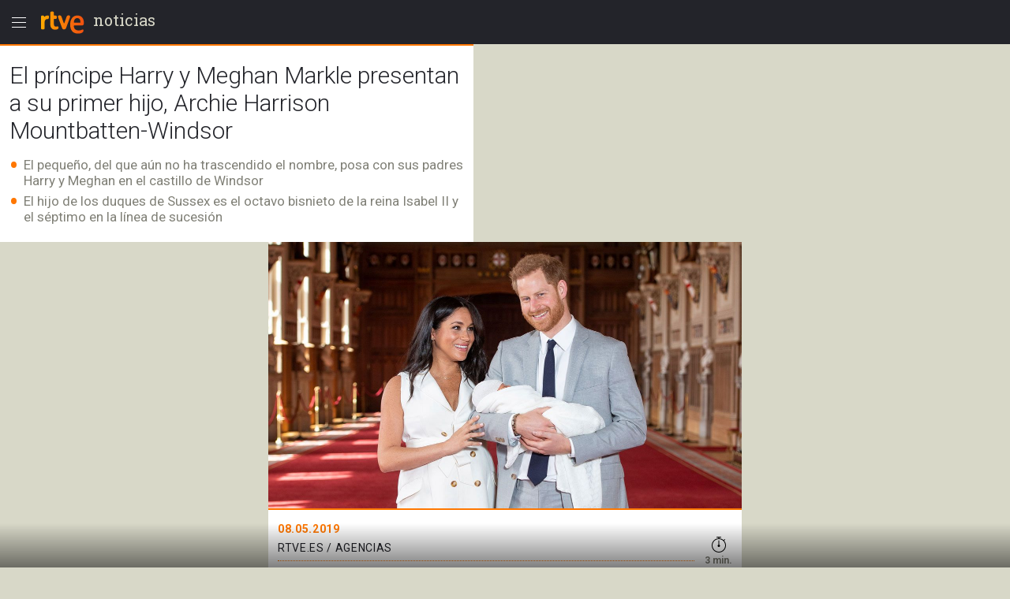

--- FILE ---
content_type: text/html; charset=utf-8
request_url: https://amp.rtve.es/noticias/20190508/principe-harry-meghan-markle-presentan-a-su-primer-hijo-con-fotografia/1933508.shtml
body_size: 13346
content:

  <!DOCTYPE html>
  <!--[if lte IE 9]>
  <!DOCTYPE html PUBLIC "-//W3C//DTD HTML 4.01 Transitional//EN" "http://www.w3.org/TR/html4/loose.dtd">
  <![endif]-->
  <html amp lang="es">
    
      <head>      
        
  <meta charset="utf-8">
  
  <title>El príncipe Harry y Meghan Markle presentan a su primer hijo</title>

  
    <link rel="canonical" href="https://www.rtve.es/noticias/20190508/principe-harry-meghan-markle-presentan-a-su-primer-hijo-con-fotografia/1933508.shtml" />

  <meta name="viewport" content="width=device-width,minimum-scale=1,initial-scale=1" />
  
<script type="application/ld+json">
{
    "@context": "https://schema.org",
    "@type": "NewsArticle",
    "headline": "El príncipe Harry y Meghan Markle presentan a su primer hijo, Archie Harrison Mountbatten-Windsor",
    "description": "El bebé, del que aún no ha trascendido el nombre, posa con sus padres Harry y Meghan en el castillo de Windsor. No te pierdas sus declaraciones en el enlace",
    "articleSection": "Reino Unido",
    "datePublished": "2019-05-08T18:47:00+02:00",
    "dateModified": "2019-05-08T18:47:00+02:00",
    "author": {
        "@type": "Person",
        "name": "RTVE.ES / AGENCIAS"
    },
    "image": {
        "@type": "ImageObject",
        "url": "https://img2.rtve.es/n/1933508",
        "width": "1280",
        "height": "720"
        },
    "locationCreated": {
        "@type":"Place",
        "name":"España"
    },
    "mainEntityOfPage":{
        "@type":"WebPage",
        "@id":"https://www.rtve.es/noticias/20190508/principe-harry-meghan-markle-presentan-a-su-primer-hijo-con-fotografia/1933508.shtml"
    },
    "publisher": {
        "@type": "Organization",
        "name": "RTVE.es",
        "logo": {
            "@type": "ImageObject",
            "url": "https://img2.rtve.es/css/rtve.2015.apps/rtve.amp/logo_RTVEnoticias_amp.png",
            "width": "198",
            "height": "32"
        }
    }
}
</script>

  
	
		
				
				         
				  
					
		
	
		
				
				
				        <meta name="description" content="El bebé, del que aún no ha trascendido el nombre, posa con sus padres Harry y Meghan en el castillo de Windsor. No te pierdas sus declaraciones en el enlace"/>    
				         
				  
					
		
	
		
	
		
			
			<meta property="article:modified_time" content="2019-05-08T18:47:00+02:00"/>
				
				
					<meta property="og:updated_time" content="2019-05-08T18:47:00+02:00"/>
				
					
		
	
		
			
			<meta property="article:published_time" content="2019-05-08T18:47:00+02:00"/>
				
				
					
		
	
		
			
			<meta property="article:section" content="NOTICIAS"/>
				
				
					
		
	
		
			
			<meta property="article:tag" content="Monarquías"/>
				
				
					
		
	
		
			
			<meta property="article:tag" content="Casa Real británica"/>
				
				
					
		
	
		
				
				
				        <meta name="author" content="RTVE.ES / AGENCIAS"/>    
				         
				  
					
		
	
		
				
				
				        <meta name="Content-Language" content="es"/>    
				         
				  
					
		
	
		
				
				
				        <meta name="Content-Type" content="text/html; charset=UTF-8"/>    
				         
				  
					
		
	
		
				
				         
				  
					
		
	
		
				
				
				        <meta name="DC.date" content="2019-05-08T18:47:00+02:00"/>    
				         
				  
					
		
	
		
				
				
				        <meta name="DC.date.issued" content="2019-05-08T18:47:00+02:00"/>    
				         
				  
					
		
	
		
				
				
				        <meta name="DC.identifier" content="1933508"/>    
				         
				  
					
		
	
		
				
				
				        <meta name="DC.language" content="es"/>    
				         
				  
					
		
	
		
				
				
				        <meta name="DC.title" content="El príncipe Harry y Meghan Markle presentan a su primer hijo, Archie Harrison Mountbatten-Windsor"/>    
				         
				  
					
		
	
		
				
				
				        <meta name="description_editorial" content="El príncipe Harry y Meghan Markle presentan a su primer hijo, Archie Harrison Mountbatten-Windsor"/>    
				         
				  
					
		
	
		
				
				
				        <meta name="fb:app_id" content="78994661336"/>    
				         
				  
					
		
	
		
				
				
				        <meta name="generator" content="BBT bCube NX"/>    
				         
				  
					
		
	
		
				
				
				        <meta name="image_src" content="https://img.rtve.es/imagenes/principe-harry-meghan-markle-presentan-a-su-primer-hijo-con-fotografia/1557317116820.jpg"/>    
				         
				  
					
		
	
		
				
				
				        <meta name="last-modified" content="2019-05-08T18:47:00+02:00"/>    
				         
				
			        <meta name="date" content="2019-05-08T18:47:00+02:00"/>              
				  
					
		
	
		
				
				
				        <meta name="news_keywords" content="Reino Unido"/>    
				         
				  
					
		
	
		
			
			<meta property="og:description" content="El príncipe Harry y Meghan Markle presentan a su primer hijo, Archie Harrison Mountbatten-Windsor"/>
				
				
					
		
	
		
			
			<meta property="og:image" content="https://img.rtve.es/imagenes/principe-harry-meghan-markle-presentan-a-su-primer-hijo-con-fotografia/1557317116820.jpg"/>
				
					<meta property="og:image:width" content="1280"/>
					<meta property="og:image:heigth" content="720"/>
				
				
					
		
	
		
				
				
				        <meta name="og:locale" content="es_ES"/>    
				         
				  
					
		
	
		
				
				
				        <meta name="og:site_name" content="RTVE.es"/>    
				         
				  
					
		
	
		
				
				
				        <meta name="og:title" content="El príncipe Harry y Meghan Markle presentan a su primer hijo, Archie Harrison Mountbatten-Windsor"/>    
				         
				  
					
		
	
		
			
			<meta property="og:type" content="article"/>
				
				
					
		
	
		
			
			<meta property="og:url" content="https://www.rtve.es/noticias/20190508/principe-harry-meghan-markle-presentan-a-su-primer-hijo-con-fotografia/1933508.shtml"/>
				
				
					
		
	
		
				
				
				        <meta name="publisher" content="RTVE.es"/>    
				         
				  
					
		
	
		
			
			<meta property="robots" content="index,follow,max-image-preview:large"/>
				
				
					
		
	
		
				
				
				        <meta name="RTVE.cat_principal" content="_Noticias Mundo Europa Reino Unido"/>    
				         
				  
					
		
	
		
				
				
				        <meta name="RTVE.tags_libres" content="_Reino Unido_"/>    
				         
				  
					
		
	
		
				
				
				        <meta name="RTVE.tipology" content="noticias"/>    
				         
				  
					
		
	
		
				
				
				        <meta name="twitter:card" content="summary"/>    
				         
				  
					
		
	
		
				
				
				        <meta name="twitter:description" content="El príncipe Harry y Meghan Markle presentan a su primer hijo, Archie Harrison Mountbatten-Windsor"/>    
				         
				  
					
		
	
		
				
				
				        <meta name="twitter:image" content="https://img.rtve.es/imagenes/principe-harry-meghan-markle-presentan-a-su-primer-hijo-con-fotografia/1557317116820.jpg"/>    
				         
				  
					
		
	
		
				
				
				        <meta name="twitter:site" content="rtve"/>    
				         
				  
					
		
	
		
				
				
				        <meta name="twitter:title" content="El príncipe Harry y Meghan Markle presentan a su primer hijo, Archie Harrison Mountbatten-Windsor"/>    
				         
				  
					
		
	


        
  <style amp-boilerplate>body{-webkit-animation:-amp-start 8s steps(1,end) 0s 1 normal both;-moz-animation:-amp-start 8s steps(1,end) 0s 1 normal both;-ms-animation:-amp-start 8s steps(1,end) 0s 1 normal both;animation:-amp-start 8s steps(1,end) 0s 1 normal both}@-webkit-keyframes -amp-start{from{visibility:hidden}to{visibility:visible}}@-moz-keyframes -amp-start{from{visibility:hidden}to{visibility:visible}}@-ms-keyframes -amp-start{from{visibility:hidden}to{visibility:visible}}@-o-keyframes -amp-start{from{visibility:hidden}to{visibility:visible}}@keyframes -amp-start{from{visibility:hidden}to{visibility:visible}}</style><noscript><style amp-boilerplate>body{-webkit-animation:none;-moz-animation:none;-ms-animation:none;animation:none}</style></noscript>

        
  <script async custom-element="amp-analytics" src="https://cdn.ampproject.org/v0/amp-analytics-0.1.js"></script>
  
    
      
    
      
    
      
    
      
        <script async custom-element="amp-instagram" src="https://cdn.ampproject.org/v0/amp-instagram-0.1.js"></script>
      
    
      
    
      
    
      
    
      
    
      
    
      
    
  
  <script async custom-element="amp-social-share" src="https://cdn.ampproject.org/v0/amp-social-share-0.1.js"></script>
  <script async custom-element="amp-sidebar" src="https://cdn.ampproject.org/v0/amp-sidebar-0.1.js"></script>
  <script async custom-element="amp-accordion" src="https://cdn.ampproject.org/v0/amp-accordion-0.1.js"></script>
  <script async src="https://cdn.ampproject.org/v0.js"></script>

        
<link rel="stylesheet" href="https://fonts.googleapis.com/css?family=Roboto:400,100,100italic,300,300italic,400italic,500italic,700,700italic,900,900italic" type="text/css">
<link rel="stylesheet" href="https://fonts.googleapis.com/css?family=Roboto+Slab&display=swap" />
<link rel="stylesheet" href="https://fonts.googleapis.com/css?family=Open+Sans:ital,wght@1,300&display=swap" />
<link rel="stylesheet" href="https://fonts.googleapis.com/css?family=Roboto+Condensed:300&display=swap" />
<style amp-custom>
.carousel1,.carousel2{background:#eee;margin:16px 0;}
.carousel2 .slide > amp-img > img{object-fit:contain;}
.carousel2 .caption{position:absolute;bottom:0;left:0;right:0;padding:8px;background:rgba(0,0,0,0.6);color:#ddd;font-size:small;}
amp-live-list > [update]{display:none;}
/*backgrounds*/
.socialBox .ico a,.relBox li:before,.artBox blockquote .q1 {background-repeat:no-repeat;}
.socialBox .ico a,.relBox li:before{background-image:url('https://img2.rtve.es/css/rtve.2015/i/iconos/icons_40x40_000000.png');}
.socialBox .ico a:focus{background-image:url('https://img2.rtve.es/css/rtve.2015/i/iconos/icons_40x40_active.png');}
.artBox blockquote .q1 {background-image:url('https://img2.rtve.es/css/rtve.2015.apps/rtve.amp/rtve-icon_quotes_masa1_FF7700.svg');}
html{font-family:'Roboto',arial,sans-serif;font-size:10px;color:#23242a;font-weight:400;}
body,p,ul,ol,li,h1,h2,h3,h4,h5,blockquote,figcaption{font-size:1rem;}
.cabBox .maintitle,.artBox p,.artBox li{font-weight:300;}
.logBox > strong{font-weight:400;}
.cabBox .pretitle,.summary li,.summary p,.summary h2,p strong{font-weight:500;}
.by > time {font-weight:700;}
amp-img,html,body,div,p,ul,ol,li,h1,h2,h3,h4,h5,strong,em,blockquote,article,aside,footer,header,hgroup,main,nav,section,figure,figcaption,.ima,footer > span{padding:0;margin:0;box-sizing:border-box;}
li{list-style-type:none;}
body{background:#d8d8c8;}
.cabBox,.relBox{padding:1.2rem;}
.article,.by{padding:1.2rem;}
.artBox > p,.artBox > ul,.artBox > ol{padding:0.6rem 1.2rem;}
.artBox blockquote,.artBox .ladillo{padding:0 1.2rem;}
.tagBox {padding:2.4rem 1.2rem;}
footer {padding:2.4rem 1.2rem 8rem 1.2rem;}
aside,.by{width:100%;display:block;}
.logBox a,footer a{text-decoration:none}
.logBox {display:block;height:5.6rem;position:fixed;left:0;top:0;padding:0.4rem 0 0.4rem 4.8rem;z-index:2;}
.logBox > * {float:left;}
.logBox > .menu {position:absolute;left:0;top:0.4rem;}
.logBox .falseH1 {line-height:2.6rem;font-family:'Roboto Slab',serif;font-size:2rem;font-weight:400;
text-transform:lowercase;}
.logBox .falseH1 {display:inline-block;padding:0.8rem 0.6rem;}
.logBox {background:#23242a;width:100%;}
article,.cabBox,.socialBox,.by{background:#fff;}
main {padding-top:5.6rem;}
article,.cabBox,figure,.socialBox,.by,aside{max-width:60rem;margin:0 auto;}
article{padding-bottom:2.4rem;}
.summary{padding:1rem 0;}
a{color:inherit;}
.logBox a, .logBox > strong, .logBox span {
    color: #d8d8c8;
}
.summary li,.summary p{color:#808077;}
.cabBox {border-top:0.2rem solid #f70;}
.cabBox .pretitle,
.summary li:before,
.artBox li:before,
.by > time {color:#f70;}
.artBox blockquote,.artBox p a {color:#cc5500;}
.cabBox .pretitle{padding-bottom:0.8rem;}
.artBox .mediaBox,.artBox .ladillo {margin-top:1.2rem;}
.artBox .mediaBox{/*margin-bottom:1.6rem;*/}
.by:after{float:left;content:'';display:inline-block;width:100%;height:0.4rem;border-bottom:0.1rem dotted #f70;}
.cabBox .pretitle,.by > span,.by > time,.artBox p,.tagBox a,.artBox li{line-height:2.4rem;}
.artBox p,aside .maintitle,.tagBox a,footer li a,.artBox li {font-size:1.6rem;}

.artBox blockquote p,.artBox .ladillo {line-height:2.8rem;}
.artBox .ladillo {font-size:2.4rem;padding-bottom:0.4rem;color:rgba(0,0,0,0.45);font-weight:400;}
.artBox blockquote p {word-break:break-word;font-size:2rem;padding-left:2.4rem;font-family:'Open Sans',sans-serif;font-style:italic;font-weight:300;}
.artBox blockquote {padding:1.6rem;}
.artBox blockquote .q1 {width:2.4rem;height:2.4rem;margin-left:-2.8rem;float:left;display:inline-block;background-position:50% 0.1rem;background-size:100%;overflow:hidden;color:transparent;}
.artBox blockquote .q2 {display:none;}


aside .maintitle {padding:0.8rem 0 1.6rem 0;width:100%;display:block;}
aside a .maintitle {line-height:2rem;}
aside > .maintitle {font-size:1.4rem;line-height:2.4rem;text-transform:uppercase;font-weight:700;color:#797970;}
.cabBox .maintitle{font-size:3rem;line-height:3.5rem;padding-top:0.8rem;}
.cabBox .pretitle{font-size:2rem;}
.summary li,.summary p{margin:0.6rem 0 0 0;}
.summary li,.summary p,.summary h2{font-size:1.7rem;line-height:2rem;display:inline-block;}
.by {padding-right:5.6rem;}
.by > span,.by > time{font-size:1.4rem;}
.by > span,.by > time{text-transform:uppercase;letter-spacing:0.5pt;}
.by > time{padding-right:1rem;}

.summary li,.artBox li{padding-left:1.8rem;list-style:none;}
.summary li:before,.artBox li:before{text-align:left;line-height:1.8rem;height:1.8rem;overflow:hidden;display:inline-block;position:relative;top:0.3rem;width:1.8rem;margin-left:-1.8rem;}
.summary ul li:before,.artBox li:before{font-size:3.6rem;content:'\2022';float:left;}
.artBox .cartela{background-color:#f2f2f2;padding:.6rem 2.4rem;}
.artBox .cartela p,.artBox .cartela li{font-weight:400;color:#737578;margin-bottom:1.5rem;}
.artBox .cartela p:last-child,.artBox .cartela li:last-child{margin:0;}
.artBox .cartela strong{font-weight:700;}
.artBox .basinfo .hrel{text-transform:uppercase;letter-spacing:0.25pt;font-weight:600;}
/*imagenes*/
figure .mediaBox {border-bottom:0.2rem solid #f70;}
figure .mediaBox .ima .amp-notsupported  {background-image: url("https://img.rtve.es/css/rtve.2020.rtve/i/generica_rtve.jpg");background-size: cover;background-origin: 50% 50%;}
figure .mediaBox,.ima,.ima.f16x9 a {width:100%;}
.mediaBox,.mediaBox > .ima,.mediaBox .ima > a {display:block;}
.artBox .mediaBox{/*border-style:solid;border-color:transparent;border-width:0 1.2rem;*/
	border:0 none;width:100%;display:block;}
.artBox .imgV{width:50%;float:left;}
.ima{width:100%;position:relative;}
.ima:before{position:absolute;z-index:1;left:0;bottom:0;width:4.8rem;height:4.8rem;display:inline-block;}
figure .ima:before,.relBox .ima:before,.mediaBox .ima:before {left:0.4rem;bottom:0.4rem;width:6.4rem;height:6.4rem;}
.video .ima:before,.videoBox.completo .ima:before {content:url('https://img2.rtve.es/css/rtve.2015.apps/rtve.amp/rtve_icon-video_grande.svg');}
.audio .ima:before,.audioBox.completo .ima:before {content:url('https://img2.rtve.es/css/rtve.2015.apps/rtve.amp/rtve_icon-audio_grande.svg');}
.summary .ladillo amp-img {
    width: 4rem;
    height: 4rem;
    position: relative;
    display: inline-block;
    vertical-align: middle;
}
/*social*/
.socialBox{width:100%;display:block;text-align:left;}
.socialBox .ico{display:inline-block;padding:.8rem;margin:0 1.6rem 0 -1.6rem;}
.socialBox .ico a{width:4rem;height:4rem;display:inline-block;opacity:.25;}
.socialBox .fbook a{background-position:0 60%;}
.socialBox .twitt a{background-position:10% 60%;}
.socialBox .gplus a{background-position:20% 60%;}
.socialBox .whats a{background-position:30% 60%;}
.socialBox .ico a:focus{opacity:1;}
/*relacionados*/
aside a{text-decoration:none;}
.relBox li{width:100%;padding-left:3.6rem;min-height:3.2rem;margin:1.2rem 0;display:inline-block;}
.relBox li:before{content:'';width:3.2rem;height:3.2rem;float:left;margin:-.4rem .4rem 0 -4rem;display:inline-block;background-size:1100% auto;opacity:.5;}
.relBox .video:before{background-position:0 80%;}
.relBox .audio:before{background-position:10% 80%;}
.relBox .noticia:before{background-position:30% 80%;}
.tagBox{text-align:center;}
.tagBox li{display:inline-block;padding:0.4rem;}
.tagBox,.tagBox a{background:rgba(0,0,0,.25);}
.tagBox a{display:inline-block;padding:.8rem 1.8rem;color:#fff;}
/*menu*/
amp-sidebar {width:80%;max-width:31.2rem;}
amp-sidebar[side] {background:#23242a;}
amp-nested-menu > *:first-child {margin-top:5.6rem;}
amp-nested-menu * {line-height:2.4rem;text-decoration:none;color:#fff;outline:none;}
[class*="amphtml-accordion-content"] li {font-size:1.6rem;font-weight:300;}
/*[class*="amphtml-accordion-header"]*/
[class*="amphtml-accordion-header"] {background:transparent;border:0 none;}
amp-nested-menu h4 {font-size:1.4rem;font-weight:500;letter-spacing:1pt;padding:0.4rem 3.2rem 0.4rem 2.8rem;text-transform:uppercase;position:relative;}
amp-nested-menu section {border-bottom:0.1rem solid #666;}
amp-nested-menu section,[class*="amphtml-accordion-content"] li {padding:0.8rem 0 0.8rem 2rem;}
[class*="amphtml-accordion-content"] {padding-left:0.8rem;}
amp-nested-menu h4:before {content:'';width:0.8rem;height:0.8rem;display:inline-block;border-radius:100%;position:absolute;top:1.1rem;left:0;background-color:#959592;}
.notic:before{background-color:#f56b0d;}
.telev:before{background-color:#2196f3;}
.radio:before{background-color:#d81a28;}
.sport:before{background-color:#0f924c;}
.child:before{background-color:#b050e8;}
.carta:before{background-color:#f4941e;}
.wheat:before{}
.playz:before{}
amp-sidebar {z-index:4;}
[class*="amphtml-sidebar-mask"] {z-index:3;}
[class*="amphtml-sidebar-mask"]:after {position:fixed;content:'';display:inline-block;background:url('https://img2.rtve.es/css/rtve.2015.apps/rtve.amp/rtve_icon-back.svg') no-repeat 50%;width:4.8rem;padding-top:4.8rem;opacity:1;top:0.4rem;right:0.8rem;background-size:50%;}
amp-sidebar:before {position:fixed;content:'';background-image:url('https://img2.rtve.es/css/rtve.2015.apps/rtve.amp/rtve_logo-header_white.svg');width:6.4rem;height:4.8rem;left:4.8rem;top:0.4rem;
background-repeat:no-repeat;background-position:50%;background-size:auto 4.8rem;opacity:0.34;}
amp-accordion h4:after {content:'';width:2.4rem;height:2.4rem;display:inline-block;position:absolute;right:0.8rem;top:0.4rem;
	background-repeat:no-repeat;background-position:50%;background-size:100%;
background-image:url('https://img2.rtve.es/css/rtve.2015.apps/rtve.amp/rtve_icon-down.svg');}
amp-accordion h4[aria-expanded='true']:after {background-image:url('https://img2.rtve.es/css/rtve.2015.apps/rtve.amp/rtve_icon-up.svg');}
/*footer*/
footer {background:#23242a;text-align:center;}
footer span {color:#d8d8c8;display:inline-block;width:100%;font-size:1.3rem;line-height:1.6rem;font-weight:300;}
.relBox {background:#fff;}
.relBox li.fotogaleria:before{background-position:20% 80%;}
/*MINUTO A MINUTO*/
.artBox .by{padding:0;}
.artBox ul.eventos > li {border-bottom:.1rem solid #d8d8d8;padding:1.6rem 1.2rem;width:100%;}
.artBox ul.eventos li:before{display:none;}
.artBox ul.eventos li .texto{width:100%;display:block;}
.artBox ul.eventos li .time,.artBox ul.eventos li .icono {float:left;display:block;width:100%;margin-right:1.2rem;padding:0 .5rem;}
.artBox ul.eventos li .time{font-weight:700;background:#d8d8d8;text-align:center;max-width:5rem;}
.artBox ul.eventos li .time + .icono {clear:both;background:#d8d8d8;max-width:6rem;}
.artBox amp-iframe{width:100%;}
.minuto_a_minuto{background:#f3f3f3;padding:1.2rem 0 0 0;}
.minuto_a_minuto ~ .cierre_minuto{font-size:160%;line-height:1.4em;color:#d25000;background:#f3f3f3;padding:1rem;display:block;text-align:right;text-decoration:none;}
.minuto_a_minuto .by{display:table;background:transparent;padding-bottom:1rem;border-bottom:.2rem solid #d8d8d8;}
.minuto_a_minuto .by .miniatura,.minuto_a_minuto .by .name{display:table-cell;vertical-align:middle;}
.minuto_a_minuto .by .miniatura{width:6rem;height:auto;}
.minuto_a_minuto .by .miniatura amp-img img{width:auto;height:auto;min-width:auto;min-height:auto;}
.minuto_a_minuto .by .name{padding-left:1rem;}
.minuto_a_minuto .encabezado{display:none;}
.minuto_a_minuto .eventos .evento {position:relative;display:inline-block;width:100%;}
.minuto_a_minuto .eventos .evento.twitter{padding-left:4rem;float:left;}
.minuto_a_minuto .eventos .evento.twitter .texto {width:100%;float:left;}
.minuto_a_minuto .eventos .evento.twitter .img_twitter {display:block;position:relative;height:45rem;margin:2rem 0;background:#eee;}
.minuto_a_minuto .eventos .evento.twitter .img_twitter amp-img img {width:100%;height:100%;display:block;padding:1em 0;object-fit:contain;}
.minuto_a_minuto .eventos .evento.twitter .icono{display:none;}
.minuto_a_minuto .eventos .evento.twitter:after{background:url("https://css2.rtve.es/css/rtve.2015/i/iconos/icons_40x40_ffffff.png") #28a9e0;
opacity:.85;content:'';position:absolute;width:3rem;height:3rem;background-size:1100%;background-position:10% 60%;border-radius:100%;left:0;top:1em;}
/*img*/
.minuto_a_minuto .eventos [layout="responsive"] {display:block;width:100%;}
.minuto_a_minuto amp-img[layout="responsive"] {margin:1.2rem auto;}
.minuto_a_minuto .evento.twitter .menciones,.minuto_a_minuto a{color:#f70;}
.minuto_a_minuto .eventos .evento.destacado{background:rgba(246,111,38,.15);}
.minuto_a_minuto .eventos .evento.destacado{}
.minuto_a_minuto .eventos .evento.destacado ul{background:#fff;}
.by .name:before{content:'Narrado por ';display:block;position:relative;font-size:1.2rem;line-height:1.6rem;text-transform:initial;}
/*embebidos RTVE*/
.artBox .frame-event span {display:inline-block;}
.artBox .frame-event {width:100%;position:relative;display:inline-block;margin:1.2rem 0 0 0;}
.artBox .frame-event.evento {padding-top:0;}
/* OPS3-17132 cambio a posicionamiento relativo
.artBox .frame-event amp-iframe {width:100%;position:absolute;left:0;top:0;overflow:hidden;}*/
.artBox .frame-event amp-iframe {width:100%;position:relative;left:0;top:0;overflow:hidden;}
.artBox .frame-event a {color:#f70;font-size:1.6rem;}
.artBox figure.event {background:#fff;margin:1.6rem auto 0.8rem auto;display:inline-block;width:100%;}
.artBox figure.event .mediaBox {border:0 none;}
.artBox figure.event .mediaBox,.artBox figure.event .ima > amp-img,figure.event figcaption strong {margin:0;display:block;}
	.artBox figure.audio .mediaBox {width:40%;float:left;margin:0 1.6rem 0 0;}
	figure.event a {text-decoration:none;}
	figure.event figcaption > amp-img {float:left;margin:0.1rem -0.8rem 0 0}
	figure.audio .mediaBox amp-img img {width:134%;max-width:134%;left:-17%;}
.artBox figure.video .ima:before {left:50%;top:50%;margin:-3.2rem 0 0 -3.2rem;}


.minuto_a_minuto .texto p + br,
.minuto_a_minuto + a {display:none;}

.artBox .frame-event.video {padding-top:56.25%;}
.artBox .frame-event.audio {padding-top:3.8rem;}
.artBox .frame-event div a {text-decoration:none;}
.artBox .frame-event > div span {float:left;width:4.4rem;height:2rem;overflow:hidden;position:relative;top:0.2rem;}
.artBox .frame-event > div span amp-img[src*="logoRTVEes"]{width:5.2rem;height:100%;max-width:200%;}


/*RECETAS*/
.recetasGen caption{font-size:2rem;}
.recetasGen{border-collapse:collapse;font-size:1.8rem;}
.recetasGen th{position:absolute;clip:rect(0,0,0,0);top:0;left:0;}
.recetasGen td{vertical-align:top;display:inline-block;margin-bottom:2rem;width:100%;}
.recetasGen td:last-child{margin:0;}
.recetasGen td:before{content:attr(headers);width:100%;display:block;background:#ececec;padding:.5rem 0;text-align:center;text-transform:capitalize;}
.recetasGen td li{padding:.5rem 0;padding-right:.5rem;border-left:.1rem solid #ececec;border-right:.1rem solid #ececec;border-bottom:.1rem solid #ececec;}
.recetasGen td ul li{padding-left:2rem;}
.recetasGen td ol li{padding-left:5rem;counter-increment:nivel1;}
.recetasGen td ul li:before{font-size:2.4rem;width:1.8rem;margin-left:-2rem;text-align:center;}
.recetasGen td ol li:before{content:counter(nivel1,decimal);font-size:3rem;line-height:3rem;height:3rem;width:5rem;margin-left:-5rem;text-align:center;top:-.3rem;}
/*hddn*/
.hddn,.pagBox.hddn{visibility:hidden;position:absolute;top:-100%;left:-100%;}
/* tablas de ganaderias */
.sanfer_statistic caption {font-size:1.6rem;line-height:2;}
.sanfer_statistic strong { font-weight:500;}
.sanfer_statistic {width:90%;border-collapse:collapse;margin-bottom:3rem;margin:1rem auto;font-weight:300;}
.sanfer_statistic td, table th {text-align:center;border:.1em solid #c3c3c3;font-size:140%;padding:.5em .2em;}
/* Fotos sin altura-anchura*/
.fixed-height-container {position:relative;width:100%;height:22.5rem;background:#eee;}
.fixed-height-container-horizontal {position:relative;width:100%;height:22.5rem;background:#eee;}
.fixed-height-container-vertical {position:relative;width:100%;height:30rem;background:#eee;}
.fixed-height-container img, .fixed-height-container-horizontal img, .fixed-height-container-vertical img{object-fit:contain;}
/*maquetacion photoBox*/
article.artBox:after {content:'';display:block;clear:both;}
.artBox .mediaBox.incluBox.C {display:block;margin:0 auto 3.2rem auto;}
figure.incluBox {padding:.6rem 1.2rem;}
figure.incluBox .mediaBox.photoBox,figure.incluBox.mediaBox[class*='size'] {border-width:0;margin:0;position:relative;}
.incluBox .imageBox {border-width:0;margin-bottom:0;}

.artBox .frame-event > amp-iframe + div,.incluBox figcaption,.minuto_a_minuto .frame-event > amp-iframe + div,.incluBox .audioBox {background-color:#f1f3f4;}/*#f8f8f8*/
.artBox .frame-event > amp-iframe + div,.incluBox figcaption,figure.event figcaption {width:100%;display:inline-block;padding:0.8rem 1.2rem 1.2rem 1.2rem;}
	figure.audio figcaption {display:block;}
.minuto_a_minuto .texto > * > amp-img,.minuto_a_minuto .frame-event,.artBox figure.event {border:0.1rem solid #d8d8d8;border-radius:0.8rem;overflow:hidden;}

.incluBox .photo .rtve-icons {display:none;}
.incluBox .photo .num {font-size:1.4rem;line-height:4.2rem;font-weight:400;text-align:left;padding-left:.8rem;letter-spacing:.25pt;color:#eee;text-shadow:.1rem .1rem 1rem #000;}
.incluBox .photo {position:absolute;bottom:0;}
.incluBox figcaption > strong {font-size:1.6rem;font-weight:500;line-height:2.5rem;padding:0.4rem 0;}
.incluBox figcaption .pretitle, .incluBox figcaption .signs, .incluBox figcaption .signs * {font-size:1.3rem;text-transform:uppercase;line-height:2rem;}
.incluBox figcaption .signs em:not(:empty):before {content:' / ';}
.artBox .frame-event > amp-iframe + div strong,figure.event figcaption strong,
article .incluBox figcaption * {font-family:'Roboto Condensed',sans-serif;font-weight:300;font-size:1.6rem;line-height:2.4rem;color:#000;word-spacing:-1pt;letter-spacing:.25pt;}
.incluBox figcaption:empty {display:none;}
/*external-embed rtve-embed*/
.external-embed a, .rtve-embed a {font-size:1.6rem;line-height:2;}
.external-embed a amp-img:after,
.rtve-embed a amp-img:after{content:"";width:8rem;padding-top:8rem;display:block;background-image:url(https://img2.rtve.es/css/rtve.2015/i/iconos/cursor_ineractivo.png);background-position:center 1rem;background-repeat:no-repeat;background-size:auto 6rem;background-color:rgba(255,255,255,.9);position:absolute;top:50%;left:50%;margin-top:-4rem;margin-left:-4rem;border-radius:50%;box-shadow:0 0 1rem 0.1rem rgba(0,0,0,.7);}
.external-embed.ima.fixed-height-container,.rtve-embed.ima.fixed-height-container {margin-bottom:4rem;}
.external-embed.ima.fixed-height-container a span, .rtve-embed.ima.fixed-height-container a span {position:absolute;bottom:-3.4rem;text-decoration:underline;}
/*marcador en vivo*/
.en_vivo span a {font-size: 1.4rem;font-weight:600;color: #cb0909;font-weight: 600;}
.marcador_minuto div[class*='equipo'] {width:50%;float:left;display: inline-block;}
.marcador_minuto div[class*='equipo'] {padding-top:1.2rem;padding-bottom:0.6rem;width:50%;float:left;}
/*escudo equipo score */
.marcador_minuto div[class*='equipo'] {position:relative;}
.marcador_minuto div[class*='equipo'] .score span {font-size:2.2rem;position:absolute;top:1.6rem;min-width:5rem;text-align:center;font-weight:bold;}
.marcador_minuto .equipo1:after {content: '';display:block;border-right:.2rem solid #d8d8d8;position:absolute;top:10%;height:80%;right:0;}
.marcador_minuto .equipo1 .escudo {float:left;width:3.2rem;}
.marcador_minuto .equipo2 .escudo {float:right;width:3.2rem;}
.marcador_minuto div[class*='equipo'] .nombre {font-size:1.6rem;display:inline-block;padding:0.8rem 1.2rem;width:60%;}
.marcador_minuto .equipo2 .score span {left:1.2rem;}
.marcador_minuto .equipo1 .score span {right:1.2rem;}
.marcador_minuto .equipo2 {text-align:right;}
.marcador_minuto .min_apunte  {width:50%;float:left;}
.marcador_minuto ul li:before {content:none;}
.marcador_minuto div[class*='equipo'] .escudo img {width:5rem;height:auto;max-height:5rem;}
.marcador_minuto + .apuntes, .marcador_minuto +.apuntes .min_apunte {display:inline-block;}
.marcador_minuto + .apuntes {width:100%;padding-bottom:1rem;}
.marcador_minuto + .apuntes .min_apunte {float:left;width:50%;}
.apuntes .min_apunte li:before {content:none;}
.apuntes .min_apunte li span {font-size:1.4rem;}
.apuntes .min_apunte li {line-height: 1.2;}
.min_apunte.equipo2 li {text-align:right;}
/*end marcador*/
/*new-icons*/
.icon-rtve {width:4.8rem;height:4.8rem;}
.logBox .menu {float:left;}
.logBox .logo {width:6.4rem;}
/*barra_inferior*/
#barraInferior amp-img {display:block;}
#barraInferior {padding:0.8rem;position:fixed;bottom:0;left:0;width:100%;height:5.6rem;z-index:1;
	background: -moz-linear-gradient(top,rgba(0,0,0,0) 0%, rgba(0,0,0,0.5) 100%);
	background: -webkit-linear-gradient(top,rgba(0,0,0,0) 0%,rgba(0,0,0,0.5) 100%);
background: linear-gradient(to bottom,rgba(0,0,0,0) 0%,rgba(0,0,0,0.5) 100%);}
#barraInferior > a {display:inline-block;float:right;margin:0 1.2rem;padding:0.6rem;border-radius:100%;
	background: -moz-linear-gradient(top,rgba(0,0,0,0.3) 0%, rgba(0,0,0,0.1) 100%);
	background: -webkit-linear-gradient(top,rgba(0,0,0,0.3) 0%,rgba(0,0,0,0.1) 100%);
background: linear-gradient(to bottom,rgba(0,0,0,0.3) 0%,rgba(0,0,0,0.1) 100%);}
.amp-social-share-system {padding:0.8rem 1.6rem 0.8rem 0.8rem;min-width:11.2rem;max-height:2.4rem;float:left;background:#fff;border-radius:2rem;display:inline-block;}
.amp-social-share-system:after {color:#000;content:'Compartir';font-weight:700;
float:right;text-transform:uppercase;font-size:1.3rem;line-height:2.4rem;letter-spacing:0.667pt;display:inline-block;}
.amp-social-share-system:before	{content:url('https://img2.rtve.es/css/rtve.2015.apps/rtve.amp/rtve_icon-share.svg');width:2.4rem;height:2.4rem;float:left;}
/*readingTime*/
article,.cabBox,.socialBox,.by,.artBox > .readtime{background:#fff;}
.readtime {float:right;padding:0 1.2rem;text-align:center;margin-top:-4rem;}
.readtime strong {display:block;font-size:1.2rem;line-height:1;width:100%;color:#808077;}
/*tablas de datos*/
.xData {width:100%;clear:both;display:inline-block;padding:0.8rem 0;border-top:0.1rem dotted #797969;margin-top:0.8rem;}
.readtime + .xData {border:0 none;margin:0;}
.xData > strong {padding:0.4rem 1.2rem;color:#797969;}
.xData table caption {padding:0 1.2rem 0.8rem 1.2rem;}
.xData > strong {font-size:1.3rem;line-height:1.6rem;text-transform:uppercase;display:inline-block;}
.xData > strong em {font-style:normal;font-weight:300;}
.xData table caption {font-size:2rem;line-height:2.4rem;text-align:left;font-weight:300;color:rgb(210,80,0);}
.xData table {border-collapse:collapse;}
.xData table td,.xData table th {border:0 none;line-height:1.6rem;padding:0.8rem;text-align:left;vertical-align:top;}
.xData thead th {font-size:1.2rem;text-transform:uppercase;font-weight:500;white-space:nowrap;color:#fff;letter-spacing:0.25pt;}
  .xData tbody td,.xData tbody th {font-size:1.3rem;}
  .xData tbody th {font-weight:700;}
.xData thead th:first-of-type,.xData tbody th {padding-left:1.2rem;}
.xData thead {background:rgba(210,80,0,0.6);}
.xData tbody {background:rgba(216,216,200,0.6);}
.xData tbody tr {border-bottom:0.2rem solid #fff;}
/*tabs noticias relacionadas*/
.cabBox {display:inline-block;width:100%;}
.shortBox {width:100%;float:left;overflow-x:auto;overflow-y:hidden;height:4.8rem;margin:5.6rem 0 -0.2rem 0;}
.shortBox .tabNav {background:rgba(255,120,0,0.6);height:4.8rem;position:relative;width:300%;display:block;}
.shortBox li {display:inline-block;border-bottom:0.2rem solid transparent;}
.shortBox li:not(.active) span {color:#fff;}
.shortBox .active {float:left;background:#fff;border-bottom-color:#fff;}
.shortBox li span {font-size:1.6rem;line-height:2.4rem;padding:1.2rem 1.6rem;display:block;}
.shortBox .active span:after {content:'';width:100%;height:0.2rem;display:inline-block;position:relative;bottom:0.5rem;background:#d8d8c8;}
/*@@noticia*/
.incluBox .noticBox {text-decoration:none;border-style:dotted;border-color:#f56b0d;border-width:0.1rem 0;margin:2.4rem 0;padding:1.2rem 0;display:flex;flex-direction:row;align-items:center;}
.incluBox .noticBox .mediaBox {width:auto;min-width:24vw;min-height:24vw;margin:0 1.6rem 0 0;border:0 none;}
	.incluBox.R .noticBox .mediaBox {order:2;margin:0 0 0 1.6rem;}
@media (orientation:landscape) {.incluBox .noticBox .mediaBox {min-width:18vw;min-height:18vw;}}
.incluBox .noticBox .mediaBox .ima {width:100%;height:100%;border-radius:0 100% 100% 0;overflow:hidden;}
	.incluBox.R .noticBox .mediaBox .ima {border-radius:100% 0 0 100%;}
.incluBox .noticBox .mediaBox img {height:100%;width:177.77778%;max-width:177.77778%;left:-39%;}
.noticBox .figcaption,.noticBox .figcaption .author {display:block;}
.noticBox .figcaption {padding:0 1.2rem 0 0;}
	.incluBox.R .noticBox .figcaption {padding:0 0 0 1.2rem;flex-grow:1;}
	.incluBox .noticBox .figcaption:only-child {padding:0 1.2rem;margin-left:1.6rem;border-left:0.4rem solid rgba(245,107,13,0.67);}
.noticBox .figcaption strong {font-family:'Roboto condensed',sans-serif;font-size:1.6rem;line-height:2.4rem;font-weight:300;word-spacing:-1pt;letter-spacing:0.25pt;}
.noticBox .figcaption .author {padding-top:0.8rem;opacity:0.75;}
.noticBox .figcaption .author em {font-style:normal;font-size:1.2rem;line-height:1.5rem;text-transform:uppercase;color:#d25000;font-weight:400;letter-spacing:0.75pt;word-spacing:0.5pt;}
/*@@media*/
.incluBox .audioBox {position:relative;}
.incluBox .audioBox:not(.completo) .ima {border-radius:0 0 2.4rem 2.4rem;overflow:hidden;}
.incluBox .audioBox amp-audio {opacity:0.67;position:absolute;bottom:0.8rem;left:0.8rem;right:0.8rem;}
video {object-fit:cover;}
/*pagina error*/
.mistBox {background:#d8d8c8;padding-top:150%;position:relative;margin-bottom:-2.4rem;}
.mistBox .mainBox {text-align:center;padding:4.8rem;position:absolute;left:0;top:0;width:100%;height:100%;}
.mistBox .mainBox .ladillo {color:#000;padding:2.4rem 0;}
.mistBox amp-img {background-color:rgba(0,0,0,0.67);border-radius:0.6rem;}

table {width:100%;border-collapse: collapse;}
table caption {font-size: 2rem;line-height: 2.4rem;text-align:left;font-weight:300;color: rgb(210,80,0);padding: 0 1.2rem 0.8rem 1.2rem;}
table thead th {font-size:1.2rem;text-transform:uppercase;font-weight:500;white-space: nowrap;color:#fff;letter-spacing:0.25pt;}
table thead th:first-of-type, .xData tbody th {padding-left:1.2rem;}
table thead {background: rgba(210,80,0,0.6);}
table tbody {background: rgba(216,216,200,0.6);}
table tbody td, table tbody th {font-size:1.4rem;}
table td, table th {border:0 none;line-height:1.6rem;padding:0.8rem;text-align:left;vertical-align:top;}
table tbody th {font-weight:700;}
table tbody tr {border-bottom: 0.2rem solid #fff;}

.summary span.hddn {display:flex;align-items: center;position:relative;top:0;left:0;height:auto;visibility:visible;}
.summary span.hddn a {display:flex;align-items: center;height:4rem;}
.summary span.hddn a amp-img {width:4rem;height:4rem;}
.summary span.hddn a amp-img + em {margin-left:5rem}
.summary span.hddn a em {margin-left:1rem;}

/*texto marcado*/
.markBlock {background: #ffefd5;padding: 0.6rem 1.2rem;}

/*rrss author*/
.by > time {display:block;}
.by > span.auth,
.by > .socialBlock {display:inline-flex;vertical-align: middle;}
.by > .socialBlock a {display:flex;padding: 0.6rem;}

/*leer en PF noticia*/
.goWeb {background:#fff;padding:6rem;}
.goWeb span,.goWeb span a {display:block;}
.goWeb span a {padding:0.8rem 1.8rem;color:#fff;border-radius:0.4rem;background:#23242a;font-size:1.6rem;line-height:2.4rem;text-align:center;text-decoration:none;} 
</style>

      </head>
    
    
      <body>
        


<script type="application/ld+json">
    {
        "@context": "https://schema.org",
        "@type": "BreadcrumbList",
        "itemListElement": [
            
            {
                "@type": "ListItem",
                "position": 1,
                "name": "Mundo",
                "item": "https://www.rtve.es/temas/mundo/828/"
            },
            
            {
                "@type": "ListItem",
                "position": 2,
                "name": "Europa",
                "item": "https://www.rtve.es/temas/europa/1021/"
            },
            
            {
                "@type": "ListItem",
                "position": 3,
                "name": "Reino Unido",
                "item": "https://www.rtve.es/temas/reino-unido/1409/"
            },
            {
                "@type": "ListItem",
                "position": 4,
                "name": "El príncipe Harry y Meghan Markle presentan a su primer hijo, Archie Harrison Mountbatten-Windsor",
                "item": "https://www.rtve.es/noticias/20190508/principe-harry-meghan-markle-presentan-a-su-primer-hijo-con-fotografia/1933508.shtml"
            }]
    }
</script>
<script type="application/ld+json">
    {
      "@context": "https://schema.org/",
      "@type": "Organization",
      "name": "RTVE.es",
      "url": "https://www.rtve.es/",
      "logo":{
          "@type":"ImageObject",
          "url":"https://img2.rtve.es/css/rtve.commons/rtve.header.footer/i/logoRTVE.png"
        }
    }
</script>
<script type = "application/ld+json" >
    {
      "@context" : "https://schema.org" ,
      "@type" : "CreativeWork" ,
      "author" : "RTVE" ,
      "image" : "https://img2.rtve.es/css/rtve.commons/rtve.header.footer/i/logoRTVE.png" ,
      "name" : "Radiotelevisión Española"
    }
</script>
<amp-analytics type="googleanalytics" id="analytics1">
    <script type="application/json">
    {
        "vars": {
            "account": "UA-7007193-13"
        },
        "triggers": {
            "trackPageview": {
                "on": "visible",
                "request": "pageview",
                "vars": {
                    "title": "El príncipe Harry y Meghan Markle presentan a su primer hijo, Archie Harrison Mountbatten-Windsor",
                    "ampdocUrl": "https://www.rtve.es/noticias/20190508/principe-harry-meghan-markle-presentan-a-su-primer-hijo-con-fotografia/1933508.shtml"
                }
            },
            "trackEventLink": {
                "selector": "a:not(.cartaaudio):not(.cartavideo)",
                "on": "click",
                "request": "event",
                "vars": {
                    "eventCategory": "salidas",
                    "eventAction": "enlaces"
                }
            },
            "trackEventAudio": {
                "selector": "a.cartaaudio",
                "on": "click",
                "request": "event",
                "vars": {
                    "eventCategory": "salidas",
                    "eventAction": "audios"
                }
            },
            "trackEventVideo": {
                "selector": "a.cartavideo",
                "on": "click",
                "request": "event",
                "vars": {
                    "eventCategory": "salidas",
                    "eventAction": "videos"
                }
            }
        }
    }
    </script>
</amp-analytics>
<amp-analytics type="comscore">
    <script type="application/json">
    {
        "vars": {
            "c2": "9355537",
            "cs_ucfr": "1"
        },
        "requests": {
            "pageview": "${base}c1=2&c2=${c2}&cs_ucfr=${cs_ucfr}&rn=${random}&c8=${title}&c7=${canonicalUrl}&c9=${documentReferrer}&cs_c7amp=${ampdocUrl}&comscorekw=AMP"
        }
    }
    </script>
</amp-analytics>
<amp-analytics type="chartbeat">
    <script type="application/json">
    {
         "vars": {
             "uid": "61531",
             "domain": "rtve.es",
             "sections": "noticias",
             "authors": "AMP",
             "canonicalPath": "/n/1933508/"
         }
    }
    </script>
</amp-analytics>
<amp-analytics type="adobeanalytics_nativeConfig">
    <script type="application/json">
    {
        "requests": {
            "base": "https://secure-embed.rtve.es/comunes/estadisticas/adobe",
            "iframeMessage": "${base}/ampStats.html?campaign=${queryParam(campaign)}&pageURL=${ampdocUrl}&ref=${documentReferrer}"
        },
        "extraUrlParams": {
            "pageName": "amp.rtve.es:WEB:El príncipe Harry y Meghan Markle presentan a su primer hijo, Archie Harrison Mountbatten-Windsor",
            "channel": "Noticias",
            "hier1": "WEB |Noticias|Mundo|Europa|Reino Unido",
            "list1": "Monarquias|Casa Real britanica",
            "eVar1": "amp.rtve.es",
            "eVar2": "WEB",
            "eVar3": "Noticias",
            "eVar4": "Mundo",
            "eVar5": "Europa",
            "eVar6": "Reino Unido",
            "eVar60": "n_1933508",
            "prop26": "Monarquias|Casa Real britanica"
        }
    }
  </script>
  </amp-analytics>

        <header class="logBox">
          
    <a href="https://www.rtve.es/" target="_blank">
        <amp-img class="icon-rtve logo" src="https://img2.rtve.es/css/rtve.2015.apps/rtve.amp/rtve_logo-header_basic.svg" alt="RTVE" width="64" height="48"></amp-img>
    </a>
    <amp-img class="icon-rtve menu" role="" tabindex="" on="tap:sidebar1" src="https://img2.rtve.es/css/rtve.2015.apps/rtve.amp/rtve_icon-menu.svg" alt="menú principal" width="48" height="48"></amp-img>
    
        <span class="falseH1">Noticias</span>
    

        </header>
        
        <main class="">
          <header class="cabBox">
            
  
  <h1 class="maintitle">El príncipe Harry y Meghan Markle presentan a su primer hijo, Archie Harrison Mountbatten-Windsor</h1>
  <div class="summary">
    
      
        <ul><li><h2>El peque&#xF1;o, del que a&#xFA;n no ha trascendido el nombre, posa con sus padres Harry y Meghan en el castillo de Windsor</h2></li><li><h2>El hijo de los duques de Sussex es el octavo bisnieto de la reina Isabel II y el s&#xE9;ptimo en la l&#xED;nea de sucesi&#xF3;n</h2></li></ul>
      
    
  </div>
           
          </header>
          <figure class="">
            
    
      <div class="mediaBox photo">
        <span class="ima f16x9">
          <amp-img src="https://img2.rtve.es/i/?w=1200&amp;i=https://img.rtve.es/imagenes/principe-enrique-meghan-markle-presentan-su-primer-hijo-aun-nombre/1557317116820.jpg" alt="" height="675" width="1200" layout="responsive"></amp-img>
        </span>
      </div>
    
  </span>

          </figure>
          
 
  <div id="barraInferior">
    <amp-social-share class="custom-style amp-social-share-system" type="system" data-param-url="https://www.rtve.es/noticias/20190508/principe-harry-meghan-markle-presentan-a-su-primer-hijo-con-fotografia/1933508.shtml"></amp-social-share>
  </div>
  
  <section class="by">
    <time class="date" datetime="2019-05-08T18:47:00+02:00">08.05.2019</time>
    <span class="auth">
    
      <span>RTVE.ES / AGENCIAS</span>
    
    </span>
    
  </section>

          <article class="artBox ">
            
  
  <span class="readtime">
    <amp-img class="icon-rtve crono" src="https://img2.rtve.es/css/rtve.2015.apps/rtve.amp/rtve_icon-crono_000000.svg" alt="Tiempo de lectura" width="24" height="24"></amp-img>
    <strong>3 min.</strong>
  </span>
  
  
   <p>El principe Harry (Enrique) de Inglaterra y su esposa, Meghan Markle, han presentado este mi&#xE9;rcoles a su hijo, <strong>Archie Harrison Mountbatten-Windsor, </strong>con un posado muy restringido en el castillo de Windsor. La pareja opta as&#xED; por nombres modernos, un tanto alejados de la tradici&#xF3;n real e inspirados en Estados Unidos. </p><p><strong>&quot;Es m&#xE1;gico y bastante asombroso&quot;</strong>, ha dicho la duquesa de Sussex sobre el beb&#xE9;, <a href="https://www.rtve.es/noticias/20190506/duques-sussex-ya-son-padres-sido-nino/1932662.shtml">nacido el lunes</a>, en la primera comparecencia ante los medios del reci&#xE9;n nacido, <strong>el octavo bisnieto de Isabel II </strong>y s&#xE9;ptimo en la l&#xED;nea de sucesi&#xF3;n al trono brit&#xE1;nico. </p><p>Por la tarde, los duques de Sussex han presentado a Archie ante la reina Isabel y el duque de Edimburgo, seg&#xFA;n ha anunciado la duquesa en Instragram. &quot;Esta tarde Sus Altezas Reales han presentado a la Reina a su octavo bisnieto en el castillo de Windsor&quot;, en el oeste de Londres, donde tambi&#xE9;n ha estado presente la madre de Meghan, Doria Ragland. </p><p>El beb&#xE9;, que <strong>pes&#xF3; 3,3 kilos</strong> es el primer hijo de los <strong>duques de Sussex</strong> y el <strong>cuarto nieto del pr&#xED;ncipe Carlos</strong>, heredero de la corona brit&#xE1;nica. </p><p>&quot;Tengo a los dos mejores chicos del mundo, <strong>estoy realmente feliz</strong>&quot;, ha dicho Markle desde el gran sal&#xF3;n de San Jorge del castillo de Windsor, a las afueras de Londres. </p><div><amp-instagram height="225" width="400" layout="responsive" data-captioned data-shortcode="BxNQjF9AaOJ"></amp-instagram></div><h3 class="ladillo">Un beb&#xE9; &quot;bastante tranquilo&quot;</h3><p>&quot;Tiene un temperamento <strong>muy dulce</strong>, es bastante tranquilo&quot;, ha agregado la antigua actriz estadounidense, a lo que el duque de Sussex ha a&#xF1;adido, entre risas, que no sab&#xED;a de qui&#xE9;n sacaba esa tranquilidad. </p><p>El pr&#xED;ncipe Enrique, <strong>que intercambiaba miradas con su mujer </strong>mientras presentaba al reci&#xE9;n nacido a los fot&#xF3;grafos, ha resaltado que espera pasar momentos especiales con el ni&#xF1;o a medida que crece. </p>
	<figure class="incluBox">
		<div class="mediaBox imageBox">
			<span class="ima">
				<amp-img src="https://img.rtve.es/imagenes/meghan-harry-presentan-su-hijo-del-aun-no-trascendido-nombre-castillo-windsor/1557316315150.jpg" alt="Meghan y Harry presentan a su hijo, del que a&#xFA;n no ha trascendido el nombre, en el castillo de Windsor" height="675" width="1200" layout="responsive"></amp-img>
			</span>
		</div>
		<figcaption><p>&#xA0;<span class="signs"><em>DOMINIC LIPINSKI / REUTERS</em></span></p></figcaption>
	</figure>
<h3 class="ladillo">Gran expectaci&#xF3;n por el nombre</h3><p>Los nombres de Alejandro, Jaime y Arturo eran los favoritos de las <strong>apuestas</strong>, pero tambi&#xE9;n Spencer, Felipe, Carlos y Eduardo. </p><p>La popular pareja y su ni&#xF1;o viven en <strong>Frogmore Cottage</strong>, su casa ubicada en los <strong>terrenos de Windsor</strong> (a las afueras de Londres), que en los &#xFA;ltimos meses fue sometida a una extensa renovaci&#xF3;n. </p><p>La llegada de otro beb&#xE9; a la monarqu&#xED;a brit&#xE1;nica ha generado una gran atenci&#xF3;n medi&#xE1;tica en el Reino Unido y en el mundo entero. </p><p>A diferencia de los duques de Cambridge, los de Sussex han decidido <strong>no comparecer ante los medios con el beb&#xE9; en brazos el mismo d&#xED;a del nacimiento</strong>, una se&#xF1;al de que han optado por preservar la <strong>intimidad </strong>y evitar un gran despliegue de c&#xE1;maras y fot&#xF3;grafos. </p><p>El peque&#xF1;o, <strong>el primer mestizo que nace en el seno de la familia real brit&#xE1;nica, </strong> es el <strong>s&#xE9;ptimo en la l&#xED;nea sucesoria</strong> despu&#xE9;s de su padre, sus tres primos (Jorge, Carlota y Luis), su t&#xED;o (Guillermo) y su abuelo (el pr&#xED;ncipe Carlos).</p> 

          </article>
          <aside class="relBox">
            
  
  <h2 class="maintitle">Elementos Relacionados</h2>
    
        
        <a href="https://www.rtve.es/noticias/20190506/duques-sussex-ya-son-padres-sido-nino/1932662.shtml" target="_blank">
            
            <div class="mediaBox">
                <span class="ima f16x9">
                    <amp-img src="https://img.rtve.es/n/duques-sussex-ya-son-padres-sido-nino_1932662.jpg" alt="Meghan Markle y el príncipe Harry de Inglaterra, padres de un niño" height="225" width="400" layout="responsive"></amp-img>
                </span>
            </div>
            
            <span class="maintitle">Meghan Markle y el príncipe Harry de Inglaterra, padres de un niño</span>
        </a>
        
    
        
        <a href="https://www.rtve.es/noticias/20181015/meghan-markle-espera-bebe-para-primavera/1818922.shtml" target="_blank">
            
            <div class="mediaBox">
                <span class="ima f16x9">
                    <amp-img src="https://img.rtve.es/n/meghan-markle-espera-bebe-para-primavera_1818922.jpg" alt="Meghan Markle y el príncipe Harry esperan un bebé para primavera" height="225" width="400" layout="responsive"></amp-img>
                </span>
            </div>
            
            <span class="maintitle">Meghan Markle y el príncipe Harry esperan un bebé para primavera</span>
        </a>
        
    
        
        <a href="https://www.rtve.es/noticias/20180510/windsor-ultima-minuto-a-minuto-boda-del-principe-enrique-inglaterra-meghan-markle/1730980.shtml" target="_blank">
            
            <div class="mediaBox">
                <span class="ima f16x9">
                    <amp-img src="https://img.rtve.es/n/windsor-ultima-minuto-a-minuto-boda-del-principe-enrique-inglaterra-meghan-markle_1730980.jpg" alt="Windsor ultima el minuto a minuto de la boda del príncipe Enrique de Inglaterra y Meghan Markle" height="225" width="400" layout="responsive"></amp-img>
                </span>
            </div>
            
            <span class="maintitle">Windsor ultima el minuto a minuto de la boda del príncipe Enrique de Inglaterra y Meghan Markle</span>
        </a>
        
    
  

          </aside>
          <aside class="tagBox">
            
  
    <ul class="tags">
    
      <li><a href="https://www.rtve.es/temas/reino-unido/1409/" target="_blank">Reino Unido</a></li>
    
      <li><a href="https://www.rtve.es/temas/monarquias/61710/" target="_blank">Monarquías</a></li>
    
      <li><a href="https://www.rtve.es/temas/casa-real-britanica/7633/" target="_blank">Casa Real británica</a></li>
    
    </ul>
  

          </aside>
        </main>
        
<amp-sidebar id="sidebar1" layout="nodisplay" side="left">
    <amp-nested-menu layout="fill" side="right">
        <amp-accordion expand-single-section>
            
            <section  expanded >
                <h4 class="notic" role="button"tabindex="0">Noticias</h4>
                
    
    <ul>
    
        <li><a href="https://amp.rtve.es/noticias/20260118/descarrilamiento-trenes-alta-velocidad-cordoba-directo-ultima-hora/16899542.shtml" target="_blank">Accidente de tren en Adamuz, última hora</a></li>
    
        <li><a href="https://www.rtve.es/noticias/guerra-ucrania-rusia-especial-noticias-analisis-datos-bulos/" target="_blank">Guerra en Ucrania</a></li>
    
        <li><a href="https://www.rtve.es/play/informativos/" target="_blank">Informativos en RTVE Play</a></li>
    
        <li><a href="https://www.rtve.es/radio/radio5/" target="_blank">Radio 5</a></li>
    
        <li><a href="https://www.rtve.es/noticias/verificartve/" target="_blank">VerificaRTVE</a></li>
    
        <li><a href="https://www.rtve.es/noticias/rtve-igualdad/" target="_blank">RTVE Igualdad</a></li>
    
        <li><a href="https://www.rtve.es/noticias/espana/" target="_blank">España</a></li>
    
        <li><a href="https://www.rtve.es/noticias/sociedad/" target="_blank">Sociedad</a></li>
    
        <li><a href="https://www.rtve.es/noticias/internacional/" target="_blank">Mundo</a></li>
    
        <li><a href="https://www.rtve.es/noticias/economia/" target="_blank">Economía</a></li>
    
        <li><a href="https://www.rtve.es/noticias/cultura/" target="_blank">Cultura</a></li>
    
        <li><a href="https://www.rtve.es/noticias/ciencia-y-tecnologia/" target="_blank">Ciencia</a></li>
    
        <li><a href="https://www.rtve.es/centros-territoriales/" target="_blank">Tu comunidad</a></li>
    
    </ul>
    

            </section>
            
            
            <section >
                <h4 class="telev" role="button" tabindex="0">Televisión</h4>
                
    
    <ul>
    
        <li><a href="https://www.rtve.es/play/hasta-fin-mundo/" target="_blank">Hasta el fin del mundo</a></li>
    
        <li><a href="https://www.rtve.es/play/videos/ena-la-reina-victoria-eugenia/" target="_blank">ENA</a></li>
    
        <li><a href="https://www.rtve.es/play/la-revuelta/" target="_blank">La Revuelta</a></li>
    
        <li><a href="https://www.rtve.es/play/videos/la-promesa/" target="_blank">La Promesa</a></li>
    
        <li><a href="https://www.rtve.es/television/somos-cine/" target="_blank">Somos Cine</a></li>
    
        <li><a href="https://www.rtve.es/television/series/" target="_blank">Series</a></li>
    
        <li><a href="https://www.rtve.es/play/la-2/" target="_blank">La 2</a></li>
    
        <li><a href="https://www.rtve.es/play/guia-tve/" target="_blank">Programación</a></li>
    
        <li><a href="https://www.rtve.es/play/archivo/" target="_blank">Archivo</a></li>
    
        <li><a href="https://www.rtve.es/catalunya/" target="_blank">RTVE Catalunya</a></li>
    
        <li><a href="https://www.rtve.es/television/tve-canarias/" target="_blank">RTVE Canarias</a></li>
    
        <li><a href="https://www.rtve.es/television/tve-internacional/" target="_blank">TVE Internacional</a></li>
    
    </ul>
    

            </section>
            
            
            <section >
                <h4 class="radio" role="button" tabindex="0">Radio</h4>
                
    
    <ul>
    
        <li><a href="https://www.rtve.es/radio/programas/" target="_blank">Programas</a></li>
    
        <li><a href="https://www.rtve.es/play/radio/rne/" target="_blank">Radio Nacional</a></li>
    
        <li><a href="https://www.rtve.es/radio/radioclasica/" target="_blank">Radio Clásica</a></li>
    
        <li><a href="https://www.rtve.es/radio/radio3/" target="_blank">Radio 3</a></li>
    
        <li><a href="https://www.rtve.es/radio/radio4/" target="_blank">Ràdio 4</a></li>
    
        <li><a href="https://www.rtve.es/play/radio/radio-5/" target="_blank">Radio 5</a></li>
    
        <li><a href="https://www.rtve.es/radio/radio-exterior/" target="_blank">Radio Exterior</a></li>
    
        <li><a href="https://www.rtve.es/play/radio/podcasts/" target="_blank">Podcasts</a></li>
    
    </ul>
    

            </section>
            
            
            <section >
                <h4 class="sport" role="button" tabindex="0">Deportes</h4>
                
    
    <ul>
    
        <li><a href="https://www.rtve.es/deportes/juegos-olimpicos-invierno/" target="_blank">Juegos Olímpicos de Invierno</a></li>
    
        <li><a href="https://www.rtve.es/deportes/resultados-deportivos/" target="_blank">Resultados</a></li>
    
        <li><a href="https://www.rtve.es/deportes/futbol-actualidad/" target="_blank">Fútbol</a></li>
    
        <li><a href="https://www.rtve.es/play/videos/resumenes-de-laliga/" target="_blank">Resúmenes de LaLiga</a></li>
    
        <li><a href="https://www.rtve.es/deportes/basket/" target="_blank">Baloncesto</a></li>
    
        <li><a href="https://www.rtve.es/deportes/motor/" target="_blank">Motor</a></li>
    
        <li><a href="https://www.rtve.es/deportes/ciclismo" target="_blank">Ciclismo</a></li>
    
        <li><a href="https://www.rtve.es/deportes/tenis/" target="_blank">Tenis</a></li>
    
        <li><a href="#" target="_blank">Más deportes</a></li>
    
        <li><a href="https://www.rtve.es/play/deportes/" target="_blank">Deportes en RTVE Play</a></li>
    
        <li><a href="https://www.rtve.es/tve/b/teledeporte/" target="_blank">Programación Teledeporte</a></li>
    
    </ul>
    

            </section>
            
            <section >
                <h4 class="child" role="button" tabindex="0">Infantil</h4>
                <ul>
                    <li><a href="https://www.rtve.es/infantil/directo/" target="_blank">Directo</a></li>
                    <li><a href="https://www.rtve.es/infantil/series/" target="_blank">Series</a></li>
                    <li><a href="https://www.rtve.es/infantil/ingles/" target="_blank">Let's Clan</a></li>
                    <li><a href="https://www.rtve.es/infantil/noticias/" target="_blank">Noticias</a></li>
                    <li><a href="https://www.rtve.es/infantil/concursos/" target="_blank">Concursos</a></li>
                    <li><a href="https://www.rtve.es/infantil/series/mes/">El mes de...</a></li>
                </ul>
            </section>
            <section>
                <h4 class="carta" role="button" tabindex="0">A la Carta</h4>
                <ul>
                    <li><a href="https://www.rtve.es/m/alacarta/tve/" target="_blank">Televisión</a></li>
                    <li><a href="https://www.rtve.es/m/alacarta/rne/" target="_blank">Radio</a></li>
                </ul>
            </section>
        </amp-accordion>
        <section>
            <h4 class="playz" tabindex="0"><a href="https://www.rtve.es/playz/" target="_blank">Playz</a></h4>
        </section>
    </amp-nested-menu>
</amp-sidebar>

        <footer>
          
    <amp-img class="icon-rtve logo" src="https://img2.rtve.es/css/rtve.2015.apps/rtve.amp/rtve_logo-header_white.svg" alt="RTVE" width="42" height="32"></amp-img>
    <span>&copy; Corporaci&oacute;n de Radio y Televisi&oacute;n Espa&ntilde;ola 2026</span>

        </footer>        
      </body>
    
  </html>
